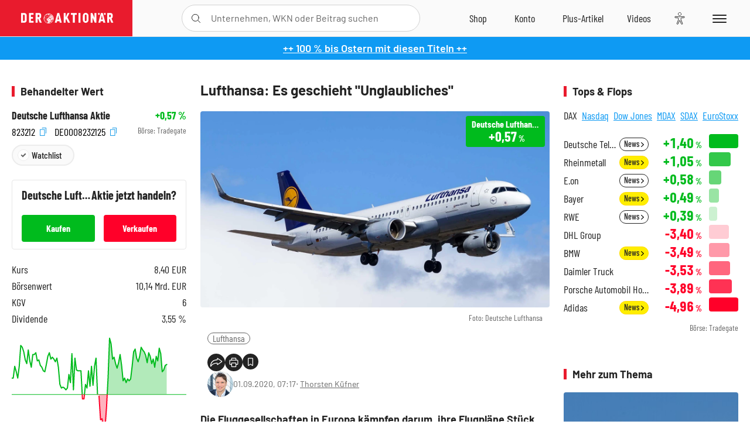

--- FILE ---
content_type: text/html; charset=utf-8
request_url: https://www.deraktionaer.de/artikel/mobilitaet-oel-energie/lufthasa-es-geschieht-unglaubliches-20206292.html
body_size: 28498
content:
<!DOCTYPE html>
<html lang="de-de">
<head>
    <link rel="dns-prefetch" href="//cdn.boersenmedien.com">
    <link rel="dns-prefetch" href="//images.boersenmedien.com">
    <link rel="preconnect" href="//cdn.boersenmedien.com">
    <link rel="preconnect" href="//images.boersenmedien.com">
    
    <meta charset="utf-8">
    <meta name="viewport" content="width=device-width, initial-scale=1.0">
    <link rel="apple-touch-icon" sizes="180x180" href="/assets/images/icons/apple-touch-icon.png">
    <link rel="icon" type="image/png" sizes="32x32" href="/assets/images/icons/favicon-32x32.png">
    <link rel="icon" type="image/png" sizes="16x16" href="/assets/images/icons/favicon-16x16.png">
    <link rel="manifest" href="/manifest.json">
        <title>Lufthansa: Es geschieht &quot;Unglaubliches&quot; - DER AKTION&#xC4;R</title>
    <meta name="robots" content="index, follow, noodp, max-image-preview:large">
    <meta name="theme-color" content="#e91b2c">
    <meta name="msapplication-navbutton-color" content="#e91b2c">

    <meta name="description" content="Die Fluggesellschaften in Europa k&#xE4;mpfen darum, ihre Flugpl&#xE4;ne St&#xFC;ck f&#xFC;r St&#xFC;ck auszuweiten. 01.09.2020">
    <meta name="keywords" content="Lufthansa">
    <meta name="news_keywords" content="Lufthansa">
    <meta name="date" content="2020-09-01T07:17:00Z">
        <meta name="author" content="Thorsten K&#xFC;fner">
    <meta name="publisher" content="DER AKTION&#xC4;R">
    <link rel="canonical" href="https://www.deraktionaer.de/artikel/mobilitaet-oel-energie/lufthansa-es-geschieht-unglaubliches-20206292.html">
    <meta property="og:title" content="Lufthansa: Es geschieht &quot;Unglaubliches&quot;">
    <meta property="og:type" content="article">
        <meta property="og:image" content="https://images.boersenmedien.com/images/52bfbc4c-d315-47bb-b3ad-a59f42f4e3bf.jpg?w=1280">
        <meta property="og:image:width" content="1920">
        <meta property="og:image:height" content="1080">
    <meta property="og:url" content="https://www.deraktionaer.de/artikel/mobilitaet-oel-energie/lufthansa-es-geschieht-unglaubliches-20206292.html">
    <meta property="og:description" content="Die Fluggesellschaften in Europa k&#xE4;mpfen darum, ihre Flugpl&#xE4;ne St&#xFC;ck f&#xFC;r St&#xFC;ck auszuweiten. 01.09.2020">
    <meta property="fb:app_id" content="567365026630618">
    <meta name="twitter:card" content="summary_large_image">
    <meta name="twitter:title" content="Lufthansa: Es geschieht &quot;Unglaubliches&quot;">
    <meta name="twitter:site" content="@aktionaer">
    <meta name="twitter:description" content="Die Fluggesellschaften in Europa k&#xE4;mpfen darum, ihre Flugpl&#xE4;ne St&#xFC;ck f&#xFC;r St&#xFC;ck auszuweiten. 01.09.2020">
        <meta name="twitter:image" content="https://images.boersenmedien.com/images/52bfbc4c-d315-47bb-b3ad-a59f42f4e3bf.jpg?w=1280">
    
    
        <link rel="stylesheet" href="/assets/css/main.min.css?v=20a5oobePaa3APZ5oOxXt9H2BO4p2DEHNO1sNY4KUOw">
    
    <link rel="preload" as="script" id="IOMmBundle" href="https://data-af9a061aaf.deraktionaer.de/iomm/latest/manager/base/es6/bundle.js" />
    <link rel="preload" as="script" href="https://data-af9a061aaf.deraktionaer.de/iomm/latest/bootstrap/loader.js" />
    <script type="application/ld&#x2B;json">
        {"@context":"https://schema.org","@graph":[{"@type":"WebSite","name":"DER AKTIONÄR","url":"https://www.deraktionaer.de/","potentialAction":{"@type":"SearchAction","target":"https://www.deraktionaer.de/suchen?q={search_term_string}","query-input":"required name=search_term_string"}},{"@type":"Organization","name":"Börsenmedien AG","@id":"https://www.boersenmedien.de/#publisher","url":"https://www.boersenmedien.de/","logo":{"@type":"ImageObject","url":"https://images.boersenmedien.com/images/bbc3d6ec-9cb0-4502-98d5-3adc60601cd6.png","width":1200,"height":242},"sameAs":["https://www.deraktionaer.de/","https://www.boerse-online.de/","https://www.eurams.de/"],"address":{"@type":"PostalAddress","streetAddress":"Am Eulenhof 14","addressLocality":"Kulmbach","postalCode":"95326","addressCountry":"DE"},"contactPoint":{"@type":"ContactPoint","url":"https://www.boersenmedien.de/Support/kontakt","telephone":"+49-9221-90510","contactType":"Kundenservice","availableLanguage":["Deutsch"],"areaServed":"DE"},"subOrganization":{"@type":"NewsMediaOrganization","@id":"https://www.deraktionaer.de/#publisher","name":"DER AKTIONÄR","foundingDate":"1996-01-01","url":"https://www.deraktionaer.de/","publishingPrinciples":"https://www.boersenmedien.de/agb.html","logo":{"@type":"ImageObject","url":"https://images.boersenmedien.com/images/b8000b75-24cd-4424-aeec-cf1c4544b5b6.jpg","width":1182,"height":1182},"mainEntityOfPage":{"@type":"WebPage","@id":"https://www.deraktionaer.de/"},"sameAs":["https://www.deraktionaer.de/","https://de.wikipedia.org/wiki/Der_Aktionär","https://www.facebook.com/aktionaer/","https://www.instagram.com/deraktionaer/","https://x.com/aktionaer","https://www.tiktok.com/@deraktionaer","https://apps.apple.com/de/app/der-aktionär/id448927412","https://play.google.com/store/apps/details?id=com.yopeso.deraktionar"]}}]}
    </script>
    <script src="/assets/js/ea_dynamic_loading_da.js"></script>
    <meta name="impact-site-verification" value="64808c59-4dea-4819-8bf2-c95625d83376">
</head>
<body class="">
    <script type='text/javascript' src="//data-af9a061aaf.deraktionaer.de/iomm/latest/bootstrap/loader.js"></script>
    <script data-n-head="ssr" type="text/javascript" data-body="true">
        var dataINFOnline = {
        "st": "daktion",
        "cp": "dak_rc_wf",
        "sv": "in",
        "co": "da2019",
        "sc": "yes"
        };
        IOMm('configure', { st: 'daktion', dn: 'data-af9a061aaf.deraktionaer.de', mh: 5 }); // Configure IOMm
        IOMm('pageview', dataINFOnline); // Count pageview
        IOMm('3p', 'qds', 'in'); // Trigger qds module (for agof ddf participants only!)
    </script>

    <header id="page-header">
        <div id="static-header">
            <div class="container">
                <div id="header-logo-container">
                        <a id="header-logo" href="/"><img loading="lazy" alt="DER AKTION&#xC4;R" src="https://images.boersenmedien.com/images/eef3cc9c-8c0d-43c9-a849-c732c8855a53.svg"></a>
                </div>
                <nav id="header-actions-container" aria-labelledby="header-epaper-notification">

                        <a title="Zu DER AKTIONÄR+" aria-label="Zu DER AKTIONÄR+ " href="/artikel/deraktionaerplus" id="header-aktionaerplus" class="header-action-item subpage"><span></span></a>
                    <a title="Videos" aria-label="Videos" class="header-action-item" id="header-videos" href="/videos"><span></span></a>
                    <div class="toaccount"><a title="Zum Account" aria-label="Zum Account" class="sign-in-button header-action-item" href="/account"><span></span></a></div>
                    <a title="Zum Shop" aria-label="Zum Shop" target="_blank" rel="noopener" href="https://www.boersenmedien.de/shop?btm_campaign=DA-0426-13574&btm_source=Online&btm_medium=Navigation&btm_content=deraktionaer.de&btm_term=Shop&btm_detail=shop " id="header-shop" class="header-action-item"><span></span></a>
                        <a title="E-Paper" aria-label="E-Paper" id="header-epaper" class="header-action-item" href="https://www.boersenmedien.de/produkt/deraktionaer/der-aktionaer-0426-4494.html?btm_campaign=DA-0426-13574&btm_source=Online&btm_medium=Navigation&btm_content=deraktionaer.de&btm_term=Shop&btm_detail=epaper" target="_blank" rel="noopener"><span></span></a>
                        <a title="Home" aria-label="Home" id="header-home" class="header-action-item" href="/"><span></span></a>
                    
    <button aria-label="Teilen-Menu &#xF6;ffnen" id="header-share-article" class="header-action-item">
        <span></span>
    </button>

                    
                        
<div id="search-group" class="header-action-item">
    <div id="search-button-container"><input id="search-input-placeholder" name="search-input-placeholder" role="presentation" type="text"><label aria-hidden="true" for="search-input-placeholder"></label><button class="search-button header-action-button open-search" id="header-search-button" aria-controls="search-overlay" aria-label="Suche öffnen"><span></span></button></div>
    <div id="search-overlay">
        <form method="get" id="search-input" action="/suchen">
            <input type="hidden" name="page" value="1" />
            <div class="input-wrapper">
                <input type="text" name="q" id="search-q" autocomplete="off" />
            </div>
            <button type="submit"><span class="icon-colo-primary"></span></button>
        </form>

        <div id="search-scroll-container">
            <a href="#" style="display:none;" class="search-more"><span>Alle Suchergebnisse f&#xFC;r <span class="search-value"></span> anzeigen</span></a>

            <div id="search-results-header" class="pure-g">
                <div id="search-result-symbols" class="pure-u-1-1 pure-u-sm-1-3">
                    <div class="search-title">Wertpapiere</div>
                    <div class="symbol-container"></div>
                    <div class="symbol-empty">Es gibt keine Wertpapiere.</div>
                </div>
                <div id="search-result-stories" class="pure-u-1-1 pure-u-sm-2-3">
                    <div class="search-title">Top-Artikel</div>
                    <div class="story-container"></div>
                    <div class="story-empty">Kein Treffer gefunden. Bitte versuchen Sie einen anderen Suchbegriff.</div>
                </div>
            </div>
        </div>
        <div id="search-close"><img loading="lazy" alt="Schlie&#xDF;en" src="/assets/images/svg/icon-remove.svg"></div>
    </div>
    <div id="search-overlay-background"></div>
</div>
                    
                    <div class="eyeAble_customToolOpenerClass fr-bullet-nav__link header-action-item" data-controller="bullet-layer" data-controller-options="{&quot;active-class&quot;: &quot;fr-bullet-nav__link--active&quot;}" data-tracking-header="EyeAble">
                        <div class="fr-bullet-nav__icon fr-bullet-nav__icon--eyeable eyeAbleContrastSkip"></div>
                    </div>
                    <button id="menu-button" class="hamburger hamburger--squeeze hamburger--main" type="button" aria-label="Menu" aria-controls="header-navigation">
                        <span class="hamburger-box">
                            <span class="hamburger-inner"></span>
                        </span>
                    </button>
                </nav>
            </div>
            
    <div id="share-article-nav" class="share-article-container">
        <button title="URL kopieren" class="share-url copy-button" onclick="return copy(window.location.href)"><img
                alt="CopyLink"
                src="https://images.boersenmedien.com/images/e9f70a2a-88af-4b41-b33a-e146c67328ce.svg" loading="lazy">
        </button>
        <a title="Facebook teilen" class="share-fb"
           href="https://www.facebook.com/sharer.php?u=https%3A%2F%2Fwww.deraktionaer.de%2Fartikel%2Fmobilitaet-oel-energie%2Flufthansa-es-geschieht-unglaubliches-20206292.html&amp;t=Lufthansa%3A&#x2B;Es&#x2B;geschieht&#x2B;%22Unglaubliches%22"
           rel="noopener" target="da_social"><span></span></a>
        <a title="Tweet" class="share-twitter"
           href="https://twitter.com/intent/tweet?url=https%3A%2F%2Fwww.deraktionaer.de%2Fartikel%2Fmobilitaet-oel-energie%2Flufthansa-es-geschieht-unglaubliches-20206292.html" rel="noopener"
           target="da_social"><span></span></a>
        <a title="Per E-Mail teilen" class="share-mail"
           href="mailto:?body=https://www.deraktionaer.dehttps://www.deraktionaer.de/artikel/mobilitaet-oel-energie/lufthansa-es-geschieht-unglaubliches-20206292.html" rel="noopener"
           target="da_social"><span></span></a>
        <a title="Seite Drucken" class="share-print" href="javascript:self.print()"><span></span></a>
    </div>

        </div>
        <div id="header-navigation" class="pure-g">
            <div id="navigation-main" class="pure-u-1-1 pure-u-xl-2-3">
                <nav id="navigation" aria-label="Navigation">
                    <ul>
                        <li><a href="/">Home</a></li>
                            <li><a href="/magazin">Magazin</a></li>    
                        <li><a href="/marktueberblick.html">Marktüberblick</a></li>
                        <li>
                            <a href="/musterdepots.html">Depots</a>
                            <span class="open-sub"></span>
                            <div>
                                <ul>
                                    
                                        
        <li><a href="/real-musterdepot.html">Real-Depot</a></li>
        <li><a href="/aktionaer-musterdepot.html">AKTION&#xC4;R-Depot</a></li>
        <li><a href="/tsi-musterdepot.html">TSI-Musterdepot</a></li>

                                    
                                </ul>
                            </div>
                        </li>
                        <li class="navigation-strong"><a href="/artikel/deraktionaerplus">DER AKTIONÄR<strong>+</strong></a></li>
                        <li><a href="/invest">DER AKTIONÄR Indizes</a></li>
                        <li>
                            <span class="nav-no-link">Finanz-Check</span>
                            <span class="open-sub"></span>
                            <div>
                                <ul>
                                    <li><a href="/broker-vergleich">Broker-Vergleich</a></li>
                                    <li><a href="/krypto-broker-vergleich">Krypto-Broker-Vergleich</a></li>
                                    <li><a href="/krypto-boersen-vergleich">Krypto-Börsen-Vergleich</a></li>
                                    <li><a href="/kinderdepot-broker-vergleich">Kinderdepot-Vergleich</a></li>
                                    <li><a href="/tagesgeld-vergleich.html">Tagesgeld-Vergleich</a></li>
                                    <li><a href="/festgeld-vergleich.html">Festgeld-Vergleich</a></li>
                                </ul>
                            </div>
                        </li>
                        <li><a href="/podcasts">Podcasts</a></li>
                        <li>
                            <a href="/videos">DER AKTIONÄR TV</a>
                            <span class="open-sub"></span>
                            <div>
                                <ul>
                                    <li><a href="/videos">Übersicht</a></li>
                                        <li><a href="/videos/boersenpunk/1">B&#xF6;rsenpunk</a></li>
                                        <li><a href="/videos/dax-check/1">DAX-Check LIVE</a></li>
                                        <li><a href="/videos/futuremarkets/1">Future Markets</a></li>
                                        <li><a href="/videos/goldexpertebussler/1">Goldfolio</a></li>
                                        <li><a href="/videos/heavytraderz/1">HeavytraderZ</a></li>
                                        <li><a href="/videos/hotstockreport/1">Hot Stock Report</a></li>
                                        <li><a href="/videos/olivermichel/1">Krypto-Talk</a></li>
                                        <li><a href="/videos/maydornsmeinung/1">maydornsmeinung</a></li>
                                        <li><a href="/videos/schroedersnebenwerte/1">Schr&#xF6;ders Nebenwerte-Watchlist</a></li>
                                        <li><a href="/videos/trading-tipps/1">Trading-Tipp</a></li>
                                        <li><a href="/videos/keyinvest/1">UBS DailyTrader</a></li>
                                </ul>
                            </div>
                        </li>
                        <li>
                            <a href="https://www.boersenmedien.de/shop" target="_blank" rel="noopener">Abo &amp; Shop</a>
                            <span class="open-sub"></span>
                            <div>
                                <ul>
                                    <li><a href="https://www.boersenmedien.de/magazine/deraktionaer/einzelausgaben" target="_blank" rel="noopener">DER AKTIONÄR</a></li>
                                    <li><a href="https://www.boersenmedien.de/aktienreports/1" target="_blank" rel="noopener">Aktien-Reports</a></li>
                                    <li><a href="https://www.boersenmedien.de/boersendienste" target="_blank" rel="noopener">Börsendienste</a></li>
                                </ul>
                            </div>
                        </li>
                        <li><a href="/experten">Experten</a></li>
                        <li><a href="https://www.boersenmedien.com/karriere/jobangebote">Jobs/Karriere</a></li>
                    </ul>
                </nav>
                <nav id="navigation-user" aria-label="Mein Konto">
                        <div class="signin">
                            <div class="navigation-user-row sign-in-button">
                                <div><strong>Sie sind neu hier?</strong> Registrieren Sie sich kostenlos um alle Funktionen unserer Website nutzen zu können:</div>
                                <div><a href="https://login.boersenmedien.com/account/signup" class=" pure-button-secondary"><span>Registrieren</span></a></div>
                            </div>
                            <span class="sign-in-loading">Laden</span>
                        </div>
                        <div class="signin">
                            <div class="navigation-user-row sign-in-button">
                                <div><strong>Sie sind bereits registriert?</strong> Hier können Sie sich anmelden:</div>
                                <div>
                                    <a class=" pure-button-secondary" href="/account/signin"><span>Anmelden</span></a>
                                </div>
                            </div>
                            <span class="sign-in-loading">Laden</span>
                        </div>
                        <div class="signout">
                            <strong id="navigation-head">Willkommen auf deraktionaer.de!</strong><br>
                            <a class="user-nav-button user-nav-symbols" href="/account/watchlist">Meine Watchlist</a>
                            <a class="user-nav-button user-nav-articles" href="/account/bookmarks">Gespeicherten Artikel</a>
                            <a href="https://konto.boersenmedien.com" target="_blank" rel="noopener" class="user-nav-button user-nav-bmagaccount">Börsenmedien Konto</a>
                            <a class="pure-button-primary" href="/account/logout"><span class="sing-out-button">Abmelden</span></a>
                            <br>
                        </div>
                </nav>
                <div class="pure-g">
                    <div id="navigation-app" class="pure-u-1-1 pure-u-lg-1-2">
                        <div><img loading="lazy" alt="DER-AKTION&#xC4;R App" id="app-logo" src="https://images.boersenmedien.com/images/757ea3d3-5e46-4275-80df-30eb7052784c.svg"> DER AKTIONÄR – Unsere App</div>
                        <div><a target="_blank" rel="noopener" id="app-apple" href="https://itunes.apple.com/de/app/der-aktionar-deutschlands/id448927412"><img loading="lazy" alt="Laden im Appstore" src="/assets/images/svg/logo-appstore.svg"></a><a id="app-android" target="_blank" rel="noopener" href="https://play.google.com/store/apps/details?id=com.yopeso.deraktionar"><img alt="Jetzt bei Google Play" src="/assets/images/svg/logo-gplay.svg" /></a></div>
                    </div>
                    <div id="navigation-sm" class="pure-u-1-1 pure-u-lg-1-2">
                        <strong>Folgen Sie uns</strong><br>
                        <a class="share-youtube" target="_blank" rel="noopener" href="https://www.youtube.com/user/DAFChannel/videos">Youtube</a>
                        <a class="share-instagram" target="_blank" rel="noopener" href="https://www.instagram.com/deraktionaer/">Instagram</a>
                        <a class="share-fb" target="_blank" rel="noopener" href="https://www.facebook.com/aktionaer">Facebook</a>
                        <a class="share-twitter" target="_blank" rel="noopener" href="https://twitter.com/aktionaer">Twitter</a>
                    </div>
                </div>
            </div>
            <aside id="navigation-sidebar" class="pure-u-1-1 pure-u-xl-1-3">
                <div class="pure-g">
                    <div id="navigation-stories" class="pure-u-1-1 pure-u-md-16-24 pure-u-xl-1-1"></div>
                    <div id="navigation-symbols" class="pure-u-1-1 pure-u-md-8-24 pure-u-xl-1-1"></div>
                </div>
            </aside>
        </div>
    </header>

    <div class="breaking-news-container">
        

        <div class="header-banner">
            <div><a href="https://www.boersenmedien.de/produkt/deraktionaer/der-aktionaer-0426-4494.html?btm_campaign=DA-2604-13574&amp;btm_source=Online&amp;btm_medium=BalkenBlau&amp;btm_content=deraktionaer.de&amp;btm_term=Shop" target="_blank" rel="nofollow">&#x2B;&#x2B; 100 % bis Ostern mit diesen Titeln &#x2B;&#x2B;</a></div>
        </div>

    </div>

        <div id="banner-top-container">
            <div id="banner-big-bill-container">
                <div id="Ads_BA_BS" style="position: relative; text-align: center;">                    
                    <div id='Ads-Bigsize'></div>
                </div>
            </div>
            <div id="banner-sky-container">
                <div id="Ads_BA_SKY">
                    <div id='Ads-Sky' style='min-width: 120px; min-height: 600px;'></div>
                </div>
            </div>
            <div id="banner-sky-left-container">
                <div id="Ads_BA_SKY_LEFT">
                    <div id='Ads-Sky-Left' style='min-width: 120px; min-height: 600px;'></div>
                </div>
            </div>
        </div>

    <div id="page-body" class="container">
        
<article id="article-detail" aria-labelledby="article-title">
    <div id="article-detail-content">
        <header id="article-detail-header">
            <h1 id="article-title">Lufthansa: Es geschieht "Unglaubliches"</h1>
            <div class="article-header-image">
                <figure>
                    <picture>
                        <source media="(min-width: 1023px)" srcset="https://images.boersenmedien.com/images/52bfbc4c-d315-47bb-b3ad-a59f42f4e3bf.jpg?w=1280&webp=true"
                                type="image/webp">
                        <source media="(min-width: 767px)" srcset="https://images.boersenmedien.com/images/52bfbc4c-d315-47bb-b3ad-a59f42f4e3bf.jpg?w=1280&webp=true"
                                type="image/webp">
                        <img loading="lazy" src="https://images.boersenmedien.com/images/52bfbc4c-d315-47bb-b3ad-a59f42f4e3bf.jpg?w=1280&webp=true"
                             alt="Lufthansa: Es geschieht "Unglaubliches"">
                    </picture>
                        <figcaption><small>Foto: Deutsche Lufthansa</small></figcaption>
                </figure>
                    
<a class="stock-info stock-info-badge stock-info-badge-big" data-quote="DE0008232125" title="Deutsche Lufthansa Aktie" href="/aktien/kurse/deutschelufthansa-de0008232125.html">
    <span class="stock-info-name flex-ellipsis-variable">Lufthansa NA</span>
    <span class="changePct">-</span>&thinsp;<span class="percentSgn">%</span>    
</a>
            </div>
            <ul id="article-detail-keywords">
                        <li><a href="/suchen?q=%22lufthansa%22">Lufthansa</a></li>
            </ul>
            <div id="article-header-info">
                <div class="author-info">
                            <img loading="lazy" alt="Thorsten K&#xFC;fner" class="pure-img"
                                 src="https://images.boersenmedien.com/images/d9b0dc2f-64f7-4f91-adc5-dc08ea9d958b.jpg?w=80">
                            01.09.2020, 07:17
                            <span class="article-header-author"> &#8231; <a href="/experten/thorsten-kuefner.html">Thorsten K&#xFC;fner</a></span>
                </div>
                <div id="share-container">
                    <div class="share-buttons">
                        <button aria-label="Teilen-Menu &#xF6;ffnen" id="sm-page-button"
                                class="share-button"></button>
                        
<div id="share-page-nav" class="share-article-container">
	<button title="URL kopieren" class="are-url copy-button" onclick="return copy(window.location.href)"><img alt="AltLinkShare" src="https://images.boersenmedien.com/images/e9f70a2a-88af-4b41-b33a-e146c67328ce.svg" loading="lazy"></button>
	<a title="Facebook teilen" class="share-fb" href="https://www.facebook.com/sharer.php?u=https%3A%2F%2Fwww.deraktionaer.de%2Fartikel%2Fmobilitaet-oel-energie%2Flufthansa-es-geschieht-unglaubliches-20206292.html&amp;t=Lufthansa%3A&#x2B;Es&#x2B;geschieht&#x2B;%22Unglaubliches%22" rel="noopener" target="da_social"><img alt="Bei facebook teilen" src="https://images.boersenmedien.com/images/static/icon-facebook-grey.svg" loading="lazy"></a>
	<a title="Tweet" class="share-twitter" href="https://twitter.com/intent/tweet?url=https%3A%2F%2Fwww.deraktionaer.de%2Fartikel%2Fmobilitaet-oel-energie%2Flufthansa-es-geschieht-unglaubliches-20206292.html&text=Lufthansa%3A&#x2B;Es&#x2B;geschieht&#x2B;%22Unglaubliches%22" rel="noopener" target="da_social"><img alt="Mit twitter teilen" src="https://images.boersenmedien.com/images/c2ffe345-c71f-42e4-9ee3-bd80ca076e68.svg" loading="lazy"></a>
	<a title="Per E-Mail teilen" class="share-mail" href="mailto:?body=https://www.deraktionaer.de/artikel/mobilitaet-oel-energie/lufthansa-es-geschieht-unglaubliches-20206292.html" rel="noopener" target="da_social"><img alt="Nachricht senden" src="https://images.boersenmedien.com/images/static/icon-email-grey.svg" loading="lazy"></a>
</div>
                        <a id="print-page-button" class="share-button" title="Seite Drucken"
                           href="javascript:self.print()"><span></span></a>
                        <button id="save-article-body" aria-label="Artikel zu Favoriten hinzuf&#xFC;gen"
                                data-bookmark="20206292" class="add"><span></span></button>
                    </div>
                </div>
            </div>
        </header>

        <div id="article-body">
                        
<p class="article-introduction">Die Fluggesellschaften in Europa kämpfen darum, ihre Flugpläne Stück für Stück auszuweiten. Doch die aktuelle Entwicklung der Infektionszahlen macht ihnen dabei immer wieder einen Strich durch die Rechnung. Nun hat der Lufthansa-Rivale Ryanair erklärt, worauf sich die Airlines – und deren Aktionäre – für die kommenden Wochen und Monate einstellen müssen.&nbsp;<br></p><p>So rechnet Europas größter Billigflieger beim Ringen um die Passagiere in der Corona-Krise mit einer Preisschlacht unter den Fluggesellschaften. Die Ticketpreise dürften "unglaublich sinken", sagte Ryanairs Marketing- und Digitalchef Dara Brady in einem am Montag veröffentlichten Interview mit der Touristik-Fachzeitschrift "FVW". "Es wird im nun anstehenden Kampf um die Passagiere wieder Flüge für fünf Euro geben." Nach seiner Einschätzung dürfte die schwierige Lage in der Coronavirus-Pandemie weitere Fluggesellschaften vom Markt verdrängen: "Schwache, kleine Airlines werden diese Krise nicht überstehen können."&nbsp;</p><p>Ryanair-Manager hatten bereits vor der Krise immer wieder gesagt, dass es in Europa mittelfristig nur noch vier bis fünf große Airlines geben dürfte. "Covid-19 wird diesen Konsolidierungsprozess beschleunigen", sagte Brady nun. Neben Ryanair haben aus seiner Sicht die Konzerne Lufthansa , Air France-KLM und die British-Airways-Mutter IAG die besten Aussichten. Aus Bradys Sicht könnten die Billigflieger Easyjet und WizzAir unter Umständen sogar zu Übernahmekandidaten werden. &nbsp;</p><p><strong>Freier Mittelsitz sinnlos?</strong></p><p>Während andere Fluggesellschaften wie Condor und die Lufthansa-Tochter Eurowings ihren Kunden wegen der Pandemie die Buchung eines freien Mittelsitzes anbieten, hält Brady ein solche Offerte für Unsinn. Die Ansteckungsgefahr minimiere sich nicht, wenn der Mittelsitz frei bleibe. "Was die Leute wollen, sind sichere Flüge, möglichst wenig Kontakt zu Mitreisenden - und das zu günstigen Preisen", sagte er.&nbsp;</p><p>Eurowings-Chef Jens Bischof hatte vor wenigen Tagen berichtet, dass die Ticketpreise bei der Lufthansa-Tochter zuletzt weitgehend etwa auf dem Vorjahresniveau geblieben seien. Ab September sollen Eurowings-Kunden schon bei der Ticketbuchung einen freien Mittelsitz hinzukaufen können. Außerdem sollen sie künftig bereits im Basistarif Pakete mit erweiterten Umbuchungsmöglichkeiten erwerben können. &nbsp;</p><p><strong>Reisewarnungen haben "dramatische" Folgen</strong></p><p>Dass Regierungen in Europa nach der Aufhebung der meisten Reisebeschränkungen Mitte Juni inzwischen immer neue Reisewarnungen für einzelne Regionen aussprechen, macht Airlines wie Eurowings und Ryanair zu schaffen. "Sobald die Regierungen neue Quarantäneregeln für bestimmte Länder bekannt geben, sehen wir, wie die Nachfrage für diese Länder dramatisch sinkt", sagte Brady. Deshalb haben die Iren ihr geplantes Flugangebot für die kommenden Monate wieder um etwa 20 Prozent gekürzt.&nbsp;<br></p>
                        
<div class="article-chart no-bottom-border">
    <div style="width:100%;" class="content-instrument" data-chart="[base64]"></div>
    <div class="article-content-src">
        <a href="/aktien/kurse/deutschelufthansa)-de0008232125.html">
            Deutsche Lufthansa
                <span>(WKN: 823212)</span>
        </a>
    </div>
</div>
                        
<div class="article-conclusion no-bottom-border">
    <p>Die Ausssagen von Ryanair belegen einmal mehr, dass die Aussichten für die gesamte Airline-Branche eher trüb bleiben werden. Daher lohnt es sich derzeit weder bei Lufthansa noch bei Ryanair und Co zuzugreifen. <a href="https://www.boersenmedien.de/produkt/aktionaer-3620-1867.html?utm_medium=Icon&amp;utm_source=DA&amp;utm_campaign=DA+2020036&amp;_ga=2.156137275.1852735010.1598851093-726233759.1581065474">Es gibt aktuell einfach attraktivere Einstiegsgelegenheiten.</a><strong><strong><strong><strong><strong><strong><strong><strong><strong><b></b></strong></strong></strong></strong></strong></strong></strong></strong></strong></p>
</div>
                        
<ul class="related-articles no-bottom-border">
        <li><a href="/artikel/aktien/lufthansa-noch-ein-langer-weg-20206219.html">Lufthansa: Noch ein langer Weg</a></li>
        <li><a href="/artikel/aktien/lufthansa-wollen-nicht-durchgefuettert-werden-sondern-unternehmerisch-taetig-sein-20206144.html">Lufthansa: &#x201E;Wollen nicht durchgef&#xFC;ttert werden, sondern unternehmerisch t&#xE4;tig sein&quot;</a></li>
        <li><a href="/artikel/aktien/lufthansa-wie-corona-impfstoffe-dem-geschaeft-helfen-20206082.html">Lufthansa: Wie Corona-Impfstoffe dem Gesch&#xE4;ft helfen</a></li>
</ul>
                        
<figure class="article-image   article-lightbox-image" data-src="https://images.boersenmedien.com/images/52bfbc4c-d315-47bb-b3ad-a59f42f4e3bf.jpg?webp=true&w=2560" data-sub-html=".image-caption">

        <img alt="" src="https://images.boersenmedien.com/images/52bfbc4c-d315-47bb-b3ad-a59f42f4e3bf.jpg?webp=true&w=1000" class="pure-img" loading="lazy">

        <figcaption class="image-caption">
                <div class="article-content-src ">Quelle: Deutsche Lufthansa</div>

        </figcaption>

</figure>
                        
<div class="article-disclaimer ">
    <p>Hinweis auf mögliche Interessenskonflikte: Der Vorstandsvorsitzende und Mehrheitsinhaber der Herausgeberin Börsenmedien AG, Herr Bernd Förtsch, ist unmittelbar und mittelbar Positionen über die in der Publikation angesprochenen nachfolgenden Finanzinstrumente oder hierauf bezogene Derivate eingegangen, die durch die durch die Publikation etwaig resultierende Kursentwicklung profitieren: Lufthansa.</p>
</div>
                        
<p><i>(Mit Material von dpa-AFX)</i></p>
        </div>
            <div class="clear-both">
                <h2 id="werte-title" class="category-headline">Behandelte Werte</h2>
                <div class="table-scrollx-container">
                    <table class="pure-table pure-table-horizontal werte-table" aria-labelledby="werte-title">
                        <thead>
                        <tr>
                            <th scope="col">Name</th>
                            <th scope="col" class="text-center">Wert</th>
                            <th scope="col" class="text-center">Veränderung<br><small>Heute in %</small></th>
                        </tr>
                        </thead>
                        <tbody>
                            <tr class="stock-info" data-quote="DE0008232125" style="opacity:1">
                                <td><a title="Deutsche Lufthansa Aktie" href="/aktien/kurse/lufthansa-de0008232125.html">Lufthansa</a></td>
                                <td class="text-center nowrap"><span
                                        class="price">-</span>&thinsp;&#x20AC;</td>
                                <td class="text-center"><span class="stock-info-badge"><span
                                            class="changePct"></span></span></td>
                            </tr>
                        </tbody>
                    </table>
                </div>
                <br>
            </div>
        <div class="hidden">
                    <span class="category-data" data-category="Aktien"></span>
                    <span class="category-data" data-category="Deutschland"></span>
        </div>

            
    <h2 class="category-headline">Aktuelle Ausgabe</h2>
    <div class="article-list-latest-issue">
        <div class="last-issue-cover">
            <a class="release-item-image" href="https://www.boersenmedien.de/produkt/deraktionaer/der-aktionaer-0426-4494.html?btm_campaign=DA-2604-13574&btm_source=Online&btm_medium=Widget&btm_content=deraktionaer.de&btm_term=Shop&btm_detail=Neuerscheinungen&btm_info=%2Fartikel%2Fmobilitaet-oel-energie%2Flufthansa-es-geschieht-unglaubliches-20206292.html" target="_blank">
                <img loading="lazy" alt="DER AKTION&#xC4;R 04/26" src="https://images.boersenmedien.com/images/73275ebb-f6cb-420f-b2c6-d95b53d2e3d7.jpg?w=600&webp=true" />
            </a>
        </div>
        <h3>
            <a class="release-item-image" href="https://www.boersenmedien.de/produkt/deraktionaer/der-aktionaer-0426-4494.html?btm_campaign=DA-2604-13574&btm_source=Online&btm_medium=Widget&btm_content=deraktionaer.de&btm_term=Shop&btm_detail=Neuerscheinungen&btm_info=%2Fartikel%2Fmobilitaet-oel-energie%2Flufthansa-es-geschieht-unglaubliches-20206292.html" target="_blank">
                Trump gibt den Bullen Zucker
            </a>
        </h3>
        <div class="latest-issue-data">
            <span><i title="Ausgabennummer" class="icon-book icon-color-secondary"></i>Nr. 04/26</span>
            <span><i title="Preis" class="icon-price icon-color-secondary"></i>8,90&thinsp;&euro;</span>
        </div>
        <div class="button-container">
            <a class="pure-button pure-button-paypal" target="_blank" rel="noopener" href="https://www.boersenmedien.de/zahlungsmethode/paypal/express/4494?btm_campaign=DA-2604-13574&btm_source=Online&btm_medium=Widget&btm_content=deraktionaer.de&btm_term=PPExpress&btm_detail=AktuelleAusgabe&btm_info=%2Fartikel%2Fmobilitaet-oel-energie%2Flufthansa-es-geschieht-unglaubliches-20206292.html"><img loading="lazy" src="https://images.boersenmedien.com/images/74d4a911-0acd-4505-abbe-7e50458f125b.svg" alt="Paypal" title="Paypal"> Sofortkauf</a>
            <a class="pure-button pure-button-secondary" target="_blank" rel="noopener" href="https://www.boersenmedien.de/Checkout/AddToCart?id=4494&btm_campaign=DA-2604-13574&btm_source=Online&btm_medium=Widget&btm_content=deraktionaer.de&btm_term=Warenkorb&btm_detail=AktuelleAusgabe&btm_info=%2Fartikel%2Fmobilitaet-oel-energie%2Flufthansa-es-geschieht-unglaubliches-20206292.html">Im Shop kaufen</a>
            <small>Sie erhalten einen Download-Link per E-Mail. Außerdem können Sie gekaufte E-Paper in Ihrem <a class="text-link" href="https://konto.boersenmedien.de" target="_blank">Konto</a> herunterladen.</small>
        </div>
    </div>

            <div id="similar-product">
                
            </div>
    </div>
    
<aside id="article-detail-symbol" aria-label="Wertpapierinformationen" data-quote="DE0008232125">
        <h2 class="category-headline">Behandelter Wert</h2>
        <div class="symbol-intro">
            <div>
                <a href="/aktien/kurse/deutschelufthansa-de0008232125.html">Deutsche Lufthansa Aktie</a>
                <strong class="text-right stock-info"><span class="changePct"></span><span class="percentSgn">&thinsp;%</span></strong>
            </div>
            <div>
                <div>
                        <button class="copy-button" onclick="return copy('823212')"> 823212 <i class="icon--exit-fullscreen icon-copy icon-color-action"></i></button>
                        <button class="copy-button" onclick="return copy('DE0008232125')"> DE0008232125 <i class="icon--exit-fullscreen icon-copy icon-color-action"></i></button>
                </div>
                <small class="text-right">Börse: <span class="exchange"></span></small>
            </div>
            <div id="save-symbol-body">
                <button class="add pure-button pure-button-primary" aria-label="Wert zur Watchlist hinzuf&#xFC;gen" data-watchlist="DE0008232125"> Watchlist</button>
            </div>
        </div>
        
    <button type="button" role="presentation" class="pure-button pure-button-secondary" id="symbol-trade-toggle" onclick="document.getElementById('symbol-trade').classList.toggle('active')">Handeln</button>          
    <div id="symbol-trade" class="symbol-trade-container">
        <h3><span>Deutsche Lufthansa&nbsp;</span>Aktie jetzt handeln?</h3>
        <a target="_blank" rel="noopener" class="pure-button pure-button-buy" href="https://trade.deraktionaer.de/trade?isin=DE0008232125&orderdirection=buy">Kaufen</a>
        <a target="_blank" rel="noopener" class="pure-button pure-button-sell" href="https://trade.deraktionaer.de/trade?isin=DE0008232125&orderdirection=sell">Verkaufen</a>
    </div>

        <dl aria-label="Wertpapierdetails zu Deutsche Lufthansa Aktie" class="symbol-information">
            <dt>Kurs</dt>
            <dd><span class="price"></span> <span class="currency"></span></dd>

                <dt>Börsenwert</dt>
                <dd>10,14 Mrd. EUR</dd>
                <dt>KGV</dt>
                <dd>6</dd>
                <dt>Dividende</dt>
                <dd>3,55 %</dd>
        </dl>
        <div id="article-detail-symbols-chart">
            <a id="sparkline-chart-container" href="/aktien/kurse/deutschelufthansa-de0008232125.html">
                <div id="sparkline-chart"></div>
            </a>
            <div id="symbol_performance"></div>
            <a class="pure-button pure-button-primary" title="Deutsche Lufthansa Aktie Kennzahlen und Details" href="/aktien/kurse/deutschelufthansa-de0008232125.html">Kennzahlen und Details</a>
        </div>
            <div id="article-detail-symbol-index">
                <h2 class="category-headline">
                    DER AKTIONÄR Indizes
                    <img loading="lazy" alt="DER AKTIONÄR Indizes" src="https://images.boersenmedien.com/images/88a1a268-81bd-4941-a849-2c1cf4584f6a.jpg">
                </h2>
                <p>Deutsche Lufthansa Aktie ist auch Bestandteil des <a href="https://www.deraktionaer.de/aktien/kurse/recoveryindex-de000sl0aln4.html">Recovery Index</a>, der 15 Comeback-Aspiranten mit überproportionalem Aufwärtspotenzial nach Ende der Corona-Krise bündelt.</p>
                <a class="pure-button pure-button-primary" href="/aktien/kurse/recoveryindex-de000sl0aln4.html">Zum Index</a>
            </div>
        <div data-peergroup="DE0008232125" id="article-detail-symbol-peergroup-container"></div>
</aside>
    
<aside id="article-detail-further" aria-labelledby="more-title">
        <section>
            <h2 class="category-headline">Tops &amp; Flops</h2>
            <div class="tabs" id="topflop">
                <ul class="tab-nav">
                        <li><a id="topflop-Dax" class="">DAX</a></li>
                        <li><a id="topflop-Nasdaq" class="inactive">Nasdaq</a></li>
                        <li><a id="topflop-DowJones" class="inactive">Dow Jones</a></li>
                        <li><a id="topflop-MDax" class="inactive">MDAX</a></li>
                        <li><a id="topflop-SDax" class="inactive">SDAX</a></li>
                        <li><a id="topflop-Eurostoxx" class="inactive">EuroStoxx</a></li>
                </ul>
                <div>
                        <div class="tab-page" id="topflop-Dax-c" style="display:block">
                            <ul class="topflop">
        <li class="top">
            <div class="topflop-company">
                <a class="topflop-name" href="/aktien/kurse/deutschetelekom-de0005557508.html">Deutsche Telekom</a>
                    <span class="news news-secondary">
                        <a href="/nachricht/behoerdeschlaegtlokalezwangsabschaltungvondsl-netzvor-496368.html">
                            News <i class="icon-arrow"></i>
                        </a>
                    </span>
            </div>
            <span class="topflop-value up">&#x2B;1,40<span>&thinsp;%</span></span>
            <span class="topflop-bar up"><span class="progress" style="width:100.00%"></span></span>
            
        </li>
        <li class="top">
            <div class="topflop-company">
                <a class="topflop-name" href="/aktien/kurse/rheinmetall-de0007030009.html">Rheinmetall</a>
                    <span class="news">
                        <a href="/artikel/aktien/rheinmetall-zurueck-zu-alter-staerke-depotwert-springt-wieder-an-20393743.html">
                            News <i class="icon-arrow"></i>
                        </a>
                    </span>
            </div>
            <span class="topflop-value up">&#x2B;1,05<span>&thinsp;%</span></span>
            <span class="topflop-bar up"><span class="progress" style="width:74.97%"></span></span>
            
        </li>
        <li class="top">
            <div class="topflop-company">
                <a class="topflop-name" href="/aktien/kurse/eon-de000enag999.html">E.on</a>
                    <span class="news news-secondary">
                        <a href="/nachricht/aktienimfokuseonundrwestemmensichgegendax-schwaeche-analystenpositiv-496361.html">
                            News <i class="icon-arrow"></i>
                        </a>
                    </span>
            </div>
            <span class="topflop-value up">&#x2B;0,58<span>&thinsp;%</span></span>
            <span class="topflop-bar up"><span class="progress" style="width:41.20%"></span></span>
            
        </li>
        <li class="top">
            <div class="topflop-company">
                <a class="topflop-name" href="/aktien/kurse/bayer-de000bay0017.html">Bayer</a>
                    <span class="news">
                        <a href="/artikel/pharma-biotech/bayer-kurssprung-nach-glyphosat-entscheidung-kursziel-rauf-20393769.html">
                            News <i class="icon-arrow"></i>
                        </a>
                    </span>
            </div>
            <span class="topflop-value up">&#x2B;0,49<span>&thinsp;%</span></span>
            <span class="topflop-bar up"><span class="progress" style="width:34.73%"></span></span>
            
        </li>
        <li class="top">
            <div class="topflop-company">
                <a class="topflop-name" href="/aktien/kurse/rwe-de0007037129.html">RWE</a>
                    <span class="news news-secondary">
                        <a href="/nachricht/aktienimfokuseonundrwestemmensichgegendax-schwaeche-analystenpositiv-496361.html">
                            News <i class="icon-arrow"></i>
                        </a>
                    </span>
            </div>
            <span class="topflop-value up">&#x2B;0,39<span>&thinsp;%</span></span>
            <span class="topflop-bar up"><span class="progress" style="width:27.77%"></span></span>
            
        </li>
        <li class="flop">
            <div class="topflop-company">
                <a class="topflop-name" href="/aktien/kurse/dhlgroup-de0005552004.html">DHL Group</a>
            </div>
            <span class="topflop-value down">-3,40<span>&thinsp;%</span></span>
            <span class="topflop-bar down"><span class="progress" style="width:68.61%"></span></span>
            
        </li>
        <li class="flop">
            <div class="topflop-company">
                <a class="topflop-name" href="/aktien/kurse/bmw-de0005190003.html">BMW</a>
                    <span class="news">
                        <a href="/artikel/mobilitaet-oel-energie/mercedes-benz-bmw-vw-co-zolldrohung-autowerte-massiv-unter-druck-20393738.html">News <i class="icon-arrow"></i></a>
                    </span>
            </div>
            <span class="topflop-value down">-3,49<span>&thinsp;%</span></span>
            <span class="topflop-bar down"><span class="progress" style="width:70.34%"></span></span>
            
        </li>
        <li class="flop">
            <div class="topflop-company">
                <a class="topflop-name" href="/aktien/kurse/daimlertruck-de000dtr0ck8.html">Daimler Truck</a>
            </div>
            <span class="topflop-value down">-3,53<span>&thinsp;%</span></span>
            <span class="topflop-bar down"><span class="progress" style="width:71.07%"></span></span>
            
        </li>
        <li class="flop">
            <div class="topflop-company">
                <a class="topflop-name" href="/aktien/kurse/porscheautomobilholding-de000pah0038.html">Porsche Automobil Holding</a>
            </div>
            <span class="topflop-value down">-3,89<span>&thinsp;%</span></span>
            <span class="topflop-bar down"><span class="progress" style="width:78.35%"></span></span>
            
        </li>
        <li class="flop">
            <div class="topflop-company">
                <a class="topflop-name" href="/aktien/kurse/adidas-de000a1ewww0.html">Adidas</a>
                    <span class="news">
                        <a href="/artikel/maerkte-forex-zinsen/dax-sackt-ab-zollsorgen-belasten-aufatmen-bei-bayer-20393787.html">News <i class="icon-arrow"></i></a>
                    </span>
            </div>
            <span class="topflop-value down">-4,96<span>&thinsp;%</span></span>
            <span class="topflop-bar down"><span class="progress" style="width:100.00%"></span></span>
            
        </li>
</ul>
<small>Börse: Tradegate</small>
                        </div>
                        <div class="tab-page" id="topflop-Nasdaq-c" style="">
                            <ul class="topflop">
        <li class="top">
            <div class="topflop-company">
                <a class="topflop-name" href="/aktien/kurse/kraftheinz-us5007541064.html">Kraft Heinz</a>
            </div>
            <span class="topflop-value up">&#x2B;0,52<span>&thinsp;%</span></span>
            <span class="topflop-bar up"><span class="progress" style="width:100.00%"></span></span>
            
        </li>
        <li class="top">
            <div class="topflop-company">
                <a class="topflop-name" href="/aktien/kurse/netflix-us64110l1061.html">Netflix</a>
                    <span class="news">
                        <a href="/artikel/medien-ittk-technologie/netflix-vor-zahlen-darauf-kommt-es-jetzt-an-20393744.html">
                            News <i class="icon-arrow"></i>
                        </a>
                    </span>
            </div>
            <span class="topflop-value up">&#x2B;0,28<span>&thinsp;%</span></span>
            <span class="topflop-bar up"><span class="progress" style="width:53.49%"></span></span>
            
        </li>
        <li class="top">
            <div class="topflop-company">
                <a class="topflop-name" href="/aktien/kurse/honeywellinternational-us4385161066.html">Honeywell International</a>
            </div>
            <span class="topflop-value up">&#x2B;0,19<span>&thinsp;%</span></span>
            <span class="topflop-bar up"><span class="progress" style="width:36.77%"></span></span>
            
        </li>
        <li class="top">
            <div class="topflop-company">
                <a class="topflop-name" href="/aktien/kurse/amgen-us0311621009.html">Amgen</a>
            </div>
            <span class="topflop-value up">&#x2B;0,02<span>&thinsp;%</span></span>
            <span class="topflop-bar up"><span class="progress" style="width:3.40%"></span></span>
            
        </li>
        <li class="top">
            <div class="topflop-company">
                <a class="topflop-name" href="/aktien/kurse/vertexpharmaceuticals-us92532f1003.html">Vertex Pharmaceuticals</a>
            </div>
            <span class="topflop-value down">-0,17<span>&thinsp;%</span></span>
            <span class="topflop-bar down"><span class="progress" style="width:33.00%"></span></span>
            
        </li>
        <li class="flop">
            <div class="topflop-company">
                <a class="topflop-name" href="/aktien/kurse/marvelltechnologygroup-us5738741041.html">Marvell Technology Group</a>
            </div>
            <span class="topflop-value down">-3,27<span>&thinsp;%</span></span>
            <span class="topflop-bar down"><span class="progress" style="width:76.90%"></span></span>
            
        </li>
        <li class="flop">
            <div class="topflop-company">
                <a class="topflop-name" href="/aktien/kurse/crowdstrike-us22788c1053.html">CrowdStrike</a>
            </div>
            <span class="topflop-value down">-3,40<span>&thinsp;%</span></span>
            <span class="topflop-bar down"><span class="progress" style="width:79.87%"></span></span>
            
        </li>
        <li class="flop">
            <div class="topflop-company">
                <a class="topflop-name" href="/aktien/kurse/zscaler-us98980g1022.html">Zscaler</a>
            </div>
            <span class="topflop-value down">-3,99<span>&thinsp;%</span></span>
            <span class="topflop-bar down"><span class="progress" style="width:93.77%"></span></span>
            
        </li>
        <li class="flop">
            <div class="topflop-company">
                <a class="topflop-name" href="/aktien/kurse/monolithicpowersystems-us6098391054.html">Monolithic Power Systems</a>
            </div>
            <span class="topflop-value down">-4,00<span>&thinsp;%</span></span>
            <span class="topflop-bar down"><span class="progress" style="width:93.94%"></span></span>
            
        </li>
        <li class="flop">
            <div class="topflop-company">
                <a class="topflop-name" href="/aktien/kurse/asml-usn070592100.html">ASML</a>
            </div>
            <span class="topflop-value down">-4,26<span>&thinsp;%</span></span>
            <span class="topflop-bar down"><span class="progress" style="width:100.00%"></span></span>
            
        </li>
</ul>
<small>Börse: Tradegate</small>
                        </div>
                        <div class="tab-page" id="topflop-DowJones-c" style="">
                            <ul class="topflop">
        <li class="top">
            <div class="topflop-company">
                <a class="topflop-name" href="/aktien/kurse/honeywellinternational-us4385161066.html">Honeywell International</a>
            </div>
            <span class="topflop-value up">&#x2B;0,19<span>&thinsp;%</span></span>
            <span class="topflop-bar up"><span class="progress" style="width:100.00%"></span></span>
            
        </li>
        <li class="top">
            <div class="topflop-company">
                <a class="topflop-name" href="/aktien/kurse/proctergamble-us7427181091.html">Procter &amp; Gamble</a>
            </div>
            <span class="topflop-value up">&#x2B;0,05<span>&thinsp;%</span></span>
            <span class="topflop-bar up"><span class="progress" style="width:25.33%"></span></span>
            
        </li>
        <li class="top">
            <div class="topflop-company">
                <a class="topflop-name" href="/aktien/kurse/amgen-us0311621009.html">Amgen</a>
            </div>
            <span class="topflop-value up">&#x2B;0,02<span>&thinsp;%</span></span>
            <span class="topflop-bar up"><span class="progress" style="width:9.25%"></span></span>
            
        </li>
        <li class="top">
            <div class="topflop-company">
                <a class="topflop-name" href="/aktien/kurse/verizoncommunications-us92343v1044.html">Verizon Communications</a>
            </div>
            <span class="topflop-value down">0<span>&thinsp;%</span></span>
            <span class="topflop-bar down"><span class="progress" style="width:0.00%"></span></span>
            
        </li>
        <li class="top">
            <div class="topflop-company">
                <a class="topflop-name" href="/aktien/kurse/coca-cola-us1912161007.html">Coca-Cola</a>
            </div>
            <span class="topflop-value down">-0,05<span>&thinsp;%</span></span>
            <span class="topflop-bar down"><span class="progress" style="width:25.96%"></span></span>
            
        </li>
        <li class="flop">
            <div class="topflop-company">
                <a class="topflop-name" href="/aktien/kurse/nike-us6541061031.html">Nike</a>
            </div>
            <span class="topflop-value down">-2,09<span>&thinsp;%</span></span>
            <span class="topflop-bar down"><span class="progress" style="width:83.65%"></span></span>
            
        </li>
        <li class="flop">
            <div class="topflop-company">
                <a class="topflop-name" href="/aktien/kurse/apple-us0378331005.html">Apple</a>
                    <span class="news">
                        <a href="/artikel/aktien/apple-10000-euro-fuer-ein-iphone-20393734.html">News <i class="icon-arrow"></i></a>
                    </span>
            </div>
            <span class="topflop-value down">-2,13<span>&thinsp;%</span></span>
            <span class="topflop-bar down"><span class="progress" style="width:85.40%"></span></span>
            
        </li>
        <li class="flop">
            <div class="topflop-company">
                <a class="topflop-name" href="/aktien/kurse/nvidia-us67066g1040.html">Nvidia</a>
            </div>
            <span class="topflop-value down">-2,18<span>&thinsp;%</span></span>
            <span class="topflop-bar down"><span class="progress" style="width:87.30%"></span></span>
            
        </li>
        <li class="flop">
            <div class="topflop-company">
                <a class="topflop-name" href="/aktien/kurse/3m-us88579y1010.html">3M</a>
            </div>
            <span class="topflop-value down">-2,31<span>&thinsp;%</span></span>
            <span class="topflop-bar down"><span class="progress" style="width:92.47%"></span></span>
            
        </li>
        <li class="flop">
            <div class="topflop-company">
                <a class="topflop-name" href="/aktien/kurse/amazon-us0231351067.html">Amazon</a>
            </div>
            <span class="topflop-value down">-2,50<span>&thinsp;%</span></span>
            <span class="topflop-bar down"><span class="progress" style="width:100.00%"></span></span>
            
        </li>
</ul>
<small>Börse: Tradegate</small>
                        </div>
                        <div class="tab-page" id="topflop-MDax-c" style="">
                            <ul class="topflop">
        <li class="top">
            <div class="topflop-company">
                <a class="topflop-name" href="/aktien/kurse/tkms-de000tkms001.html">TKMS</a>
            </div>
            <span class="topflop-value up">&#x2B;3,31<span>&thinsp;%</span></span>
            <span class="topflop-bar up"><span class="progress" style="width:100.00%"></span></span>
            
        </li>
        <li class="top">
            <div class="topflop-company">
                <a class="topflop-name" href="/aktien/kurse/aurubis-de0006766504.html">Aurubis</a>
            </div>
            <span class="topflop-value up">&#x2B;1,42<span>&thinsp;%</span></span>
            <span class="topflop-bar up"><span class="progress" style="width:42.93%"></span></span>
            
        </li>
        <li class="top">
            <div class="topflop-company">
                <a class="topflop-name" href="/aktien/kurse/nordex-de000a0d6554.html">Nordex</a>
                    <span class="news">
                        <a href="/artikel/aktien/top-3-im-mdax-nordex-hinter-renk-und-hensoldt-aktie-vor-wichtigem-break-20393762.html">
                            News <i class="icon-arrow"></i>
                        </a>
                    </span>
            </div>
            <span class="topflop-value up">&#x2B;1,32<span>&thinsp;%</span></span>
            <span class="topflop-bar up"><span class="progress" style="width:39.83%"></span></span>
            
        </li>
        <li class="top">
            <div class="topflop-company">
                <a class="topflop-name" href="/aktien/kurse/renk-de000renk730.html">Renk</a>
            </div>
            <span class="topflop-value up">&#x2B;0,80<span>&thinsp;%</span></span>
            <span class="topflop-bar up"><span class="progress" style="width:24.19%"></span></span>
            
        </li>
        <li class="top">
            <div class="topflop-company">
                <a class="topflop-name" href="/aktien/kurse/stroeer-de0007493991.html">Str&#xF6;er</a>
            </div>
            <span class="topflop-value up">&#x2B;0,69<span>&thinsp;%</span></span>
            <span class="topflop-bar up"><span class="progress" style="width:20.99%"></span></span>
            
        </li>
        <li class="flop">
            <div class="topflop-company">
                <a class="topflop-name" href="/aktien/kurse/rational-de0007010803.html">Rational</a>
            </div>
            <span class="topflop-value down">-4,08<span>&thinsp;%</span></span>
            <span class="topflop-bar down"><span class="progress" style="width:69.81%"></span></span>
            
        </li>
        <li class="flop">
            <div class="topflop-company">
                <a class="topflop-name" href="/aktien/kurse/carlzeissmeditec-de0005313704.html">Carl Zeiss Meditec</a>
            </div>
            <span class="topflop-value down">-4,44<span>&thinsp;%</span></span>
            <span class="topflop-bar down"><span class="progress" style="width:76.03%"></span></span>
            
        </li>
        <li class="flop">
            <div class="topflop-company">
                <a class="topflop-name" href="/aktien/kurse/ctseventim-de0005470306.html">CTS Eventim</a>
            </div>
            <span class="topflop-value down">-4,46<span>&thinsp;%</span></span>
            <span class="topflop-bar down"><span class="progress" style="width:76.34%"></span></span>
            
        </li>
        <li class="flop">
            <div class="topflop-company">
                <a class="topflop-name" href="/aktien/kurse/wackerchemie-de000wch8881.html">Wacker Chemie</a>
            </div>
            <span class="topflop-value down">-4,56<span>&thinsp;%</span></span>
            <span class="topflop-bar down"><span class="progress" style="width:78.07%"></span></span>
            
        </li>
        <li class="flop">
            <div class="topflop-company">
                <a class="topflop-name" href="/aktien/kurse/lanxess-de0005470405.html">Lanxess</a>
                    <span class="news">
                        <a href="/artikel/aktien/lanxess-brenntag-basf-co-das-schmerzt-20393770.html">News <i class="icon-arrow"></i></a>
                    </span>
            </div>
            <span class="topflop-value down">-5,84<span>&thinsp;%</span></span>
            <span class="topflop-bar down"><span class="progress" style="width:100.00%"></span></span>
            
        </li>
</ul>
<small>Börse: Tradegate</small>
                        </div>
                        <div class="tab-page" id="topflop-SDax-c" style="">
                            <ul class="topflop">
        <li class="top">
            <div class="topflop-company">
                <a class="topflop-name" href="/aktien/kurse/energiekontor-de0005313506.html">Energiekontor</a>
                    <span class="news news-secondary">
                        <a href="/nachricht/analyse-flashdzbankstartetenergiekontormitkaufen-fairerwert49euro-496318.html">
                            News <i class="icon-arrow"></i>
                        </a>
                    </span>
            </div>
            <span class="topflop-value up">&#x2B;3,98<span>&thinsp;%</span></span>
            <span class="topflop-bar up"><span class="progress" style="width:100.00%"></span></span>
            
        </li>
        <li class="top">
            <div class="topflop-company">
                <a class="topflop-name" href="/aktien/kurse/draegerwerkvz-de0005550636.html">Dr&#xE4;gerwerk Vz.</a>
            </div>
            <span class="topflop-value up">&#x2B;2,71<span>&thinsp;%</span></span>
            <span class="topflop-bar up"><span class="progress" style="width:68.15%"></span></span>
            
        </li>
        <li class="top">
            <div class="topflop-company">
                <a class="topflop-name" href="/aktien/kurse/11-de0005545503.html">1&amp;1</a>
            </div>
            <span class="topflop-value up">&#x2B;1,55<span>&thinsp;%</span></span>
            <span class="topflop-bar up"><span class="progress" style="width:38.92%"></span></span>
            
        </li>
        <li class="top">
            <div class="topflop-company">
                <a class="topflop-name" href="/aktien/kurse/alzchemgroup-de000a2ynt30.html">Alzchem Group</a>
            </div>
            <span class="topflop-value up">&#x2B;0,99<span>&thinsp;%</span></span>
            <span class="topflop-bar up"><span class="progress" style="width:24.89%"></span></span>
            
        </li>
        <li class="top">
            <div class="topflop-company">
                <a class="topflop-name" href="/aktien/kurse/ksbvz-de0006292030.html">KSB Vz.</a>
            </div>
            <span class="topflop-value up">&#x2B;0,99<span>&thinsp;%</span></span>
            <span class="topflop-bar up"><span class="progress" style="width:24.73%"></span></span>
            
        </li>
        <li class="flop">
            <div class="topflop-company">
                <a class="topflop-name" href="/aktien/kurse/eckertziegler-de0005659700.html">Eckert &amp; Ziegler</a>
            </div>
            <span class="topflop-value down">-4,40<span>&thinsp;%</span></span>
            <span class="topflop-bar down"><span class="progress" style="width:77.03%"></span></span>
            
        </li>
        <li class="flop">
            <div class="topflop-company">
                <a class="topflop-name" href="/aktien/kurse/pvatepla-de0007461006.html">PVA TePla</a>
            </div>
            <span class="topflop-value down">-4,56<span>&thinsp;%</span></span>
            <span class="topflop-bar down"><span class="progress" style="width:79.95%"></span></span>
            
        </li>
        <li class="flop">
            <div class="topflop-company">
                <a class="topflop-name" href="/aktien/kurse/siltronic-de000waf3001.html">Siltronic</a>
            </div>
            <span class="topflop-value down">-5,05<span>&thinsp;%</span></span>
            <span class="topflop-bar down"><span class="progress" style="width:88.53%"></span></span>
            
        </li>
        <li class="flop">
            <div class="topflop-company">
                <a class="topflop-name" href="/aktien/kurse/douglasagstammaktien-de000beau1y4.html">Douglas AG Stammaktien</a>
                    <span class="news news-secondary">
                        <a href="/nachricht/eqs-adhocdouglasagvorlaeufigeergebnissefuerq1202526-bereinigteebitda-margeetwasuntermarkterwartung-gesamtjahresprognoseunveraendertdeutsch-496271.html">
                            News <i class="icon-arrow"></i>
                        </a>
                    </span>
            </div>
            <span class="topflop-value down">-5,18<span>&thinsp;%</span></span>
            <span class="topflop-bar down"><span class="progress" style="width:90.65%"></span></span>
            
        </li>
        <li class="flop">
            <div class="topflop-company">
                <a class="topflop-name" href="/aktien/kurse/evotec-de0005664809.html">Evotec</a>
            </div>
            <span class="topflop-value down">-5,71<span>&thinsp;%</span></span>
            <span class="topflop-bar down"><span class="progress" style="width:100.00%"></span></span>
            
        </li>
</ul>
<small>Börse: Tradegate</small>
                        </div>
                        <div class="tab-page" id="topflop-Eurostoxx-c" style="">
                            <ul class="topflop">
        <li class="top">
            <div class="topflop-company">
                <a class="topflop-name" href="/aktien/kurse/deutschetelekom-de0005557508.html">Deutsche Telekom</a>
                    <span class="news news-secondary">
                        <a href="/nachricht/behoerdeschlaegtlokalezwangsabschaltungvondsl-netzvor-496368.html">
                            News <i class="icon-arrow"></i>
                        </a>
                    </span>
            </div>
            <span class="topflop-value up">&#x2B;1,40<span>&thinsp;%</span></span>
            <span class="topflop-bar up"><span class="progress" style="width:100.00%"></span></span>
            
        </li>
        <li class="top">
            <div class="topflop-company">
                <a class="topflop-name" href="/aktien/kurse/rheinmetall-de0007030009.html">Rheinmetall</a>
                    <span class="news">
                        <a href="/artikel/aktien/rheinmetall-zurueck-zu-alter-staerke-depotwert-springt-wieder-an-20393743.html">
                            News <i class="icon-arrow"></i>
                        </a>
                    </span>
            </div>
            <span class="topflop-value up">&#x2B;1,05<span>&thinsp;%</span></span>
            <span class="topflop-bar up"><span class="progress" style="width:74.97%"></span></span>
            
        </li>
        <li class="top">
            <div class="topflop-company">
                <a class="topflop-name" href="/aktien/kurse/inditex-es0148396007.html">Inditex</a>
            </div>
            <span class="topflop-value up">&#x2B;0,90<span>&thinsp;%</span></span>
            <span class="topflop-bar up"><span class="progress" style="width:64.18%"></span></span>
            
        </li>
        <li class="top">
            <div class="topflop-company">
                <a class="topflop-name" href="/aktien/kurse/axa-fr0000120628.html">AXA</a>
            </div>
            <span class="topflop-value up">&#x2B;0,58<span>&thinsp;%</span></span>
            <span class="topflop-bar up"><span class="progress" style="width:41.67%"></span></span>
            
        </li>
        <li class="top">
            <div class="topflop-company">
                <a class="topflop-name" href="/aktien/kurse/bayer-de000bay0017.html">Bayer</a>
                    <span class="news">
                        <a href="/artikel/pharma-biotech/bayer-kurssprung-nach-glyphosat-entscheidung-kursziel-rauf-20393769.html">
                            News <i class="icon-arrow"></i>
                        </a>
                    </span>
            </div>
            <span class="topflop-value up">&#x2B;0,49<span>&thinsp;%</span></span>
            <span class="topflop-bar up"><span class="progress" style="width:34.73%"></span></span>
            
        </li>
        <li class="flop">
            <div class="topflop-company">
                <a class="topflop-name" href="/aktien/kurse/dhlgroup-de0005552004.html">DHL Group</a>
            </div>
            <span class="topflop-value down">-3,40<span>&thinsp;%</span></span>
            <span class="topflop-bar down"><span class="progress" style="width:68.61%"></span></span>
            
        </li>
        <li class="flop">
            <div class="topflop-company">
                <a class="topflop-name" href="/aktien/kurse/bmw-de0005190003.html">BMW</a>
                    <span class="news">
                        <a href="/artikel/mobilitaet-oel-energie/mercedes-benz-bmw-vw-co-zolldrohung-autowerte-massiv-unter-druck-20393738.html">News <i class="icon-arrow"></i></a>
                    </span>
            </div>
            <span class="topflop-value down">-3,49<span>&thinsp;%</span></span>
            <span class="topflop-bar down"><span class="progress" style="width:70.34%"></span></span>
            
        </li>
        <li class="flop">
            <div class="topflop-company">
                <a class="topflop-name" href="/aktien/kurse/lvmh-fr0000121014.html">LVMH</a>
                    <span class="news">
                        <a href="/artikel/commerce-brands-unicorns/lvmh-kursrutsch-nicht-nur-trump-belastet-20393736.html">News <i class="icon-arrow"></i></a>
                    </span>
            </div>
            <span class="topflop-value down">-3,68<span>&thinsp;%</span></span>
            <span class="topflop-bar down"><span class="progress" style="width:74.21%"></span></span>
            
        </li>
        <li class="flop">
            <div class="topflop-company">
                <a class="topflop-name" href="/aktien/kurse/asml-nl0010273215.html">ASML</a>
            </div>
            <span class="topflop-value down">-4,66<span>&thinsp;%</span></span>
            <span class="topflop-bar down"><span class="progress" style="width:94.02%"></span></span>
            
        </li>
        <li class="flop">
            <div class="topflop-company">
                <a class="topflop-name" href="/aktien/kurse/adidas-de000a1ewww0.html">Adidas</a>
                    <span class="news">
                        <a href="/artikel/maerkte-forex-zinsen/dax-sackt-ab-zollsorgen-belasten-aufatmen-bei-bayer-20393787.html">News <i class="icon-arrow"></i></a>
                    </span>
            </div>
            <span class="topflop-value down">-4,96<span>&thinsp;%</span></span>
            <span class="topflop-bar down"><span class="progress" style="width:100.00%"></span></span>
            
        </li>
</ul>
<small>Börse: Tradegate</small>
                        </div>
                </div>
            </div>
        </section>

        <section class="related-articles-sidebar">
            <h2 class="category-headline">Mehr zum Thema</h2>
            <a href="https://www.deraktionaer.de/artikel/deraktionaerplus/lufthansa-wird-100-jahre-was-kommt-nun-20392851.html" title="Lufthansa wird 100 Jahre: Was kommt nun?">
                <img loading="lazy" alt="Lufthansa wird 100 Jahre: Was kommt nun?  / Foto: picture alliance/ Daniel Kubirski" title="Lufthansa wird 100 Jahre: Was kommt nun?  / Foto: picture alliance/ Daniel Kubirski" src="https://images.boersenmedien.com/images/301b030a-de82-4de6-ab93-eb596a23f688.jpg?w=300" class="pure-img" />
            </a>
            <ul>
                    <li><small>02.01.2026, 08:34 &#8231; Thorsten K&#xFC;fner</small><br><a href="https://www.deraktionaer.de/artikel/deraktionaerplus/lufthansa-wird-100-jahre-was-kommt-nun-20392851.html">Lufthansa wird 100 Jahre: Was kommt nun?</a></li>
                    <li><small>12.12.2025, 12:30 &#8231; Martin Mrowka</small><br><a href="https://www.deraktionaer.de/artikel/aktien/lufthansa-aktie-hebt-ab-der-hintergrund-20392067.html">Lufthansa&#8209;Aktie hebt ab – der Hintergrund</a></li>
                    <li><small>10.12.2025, 07:32 &#8231; Thorsten K&#xFC;fner</small><br><a href="https://www.deraktionaer.de/artikel/aktien/lufthansa-ryanair-co-die-kasse-klingelt-20391816.html">Lufthansa, Ryanair & Co: Die Kasse klingelt</a></li>
            </ul>
                <div class="text-right"><a class="pure-button pure-button-primary" title="Deutsche Lufthansa Aktie Nachrichten" href="/aktien/artikel/deutschelufthansa-de0008232125">Mehr Deutsche Lufthansa Empfehlungen</a></div>
        </section>
    
    <section id="sidebar-singlepucaches">
        <div class="category-more-header"><h2 class="category-headline">Unsere Neuerscheinungen</h2><a title="Alle Neuerscheinungen" target="_blank" rel="noopener" href="https://www.boersenmedien.de/produkte">Alle Neuerscheinungen</a></div>
            <article class="latest-release-item">
                <a class="release-item-image" href="https://www.boersenmedien.de/produkt/hebeltrader/hebeltrader-ausgabe-0926-4499.html?btm_campaign=DA-26HEBELTRADER Ausgabe 09-13825&btm_source=Online&btm_medium=Widget&btm_content=deraktionaer.de&btm_term=Shop&btm_detail=Neuerscheinungen&btm_info=%2Fartikel%2Fmobilitaet-oel-energie%2Flufthansa-es-geschieht-unglaubliches-20206292.html" target="_blank">
                    <img loading="lazy" src="https://images.boersenmedien.com/images/1c248046-b54e-46aa-bfeb-8e56ff58b958.jpg?w=250&webp=true" alt="HEBELTRADER Ausgabe 09/26" />
                </a>
                <div class="release-item-content">
                    <h3>
                        <a href="https://www.boersenmedien.de/produkt/hebeltrader/hebeltrader-ausgabe-0926-4499.html?btm_campaign=DA-26HEBELTRADER Ausgabe 09-13825&btm_source=Online&btm_medium=Widget&btm_content=deraktionaer.de&btm_term=Shop&btm_detail=Neuerscheinungen&btm_info=%2Fartikel%2Fmobilitaet-oel-energie%2Flufthansa-es-geschieht-unglaubliches-20206292.html" target="_blank">
                            HEBELTRADER Ausgabe 09/26
                        </a>
                    </h3>
                    <div class="release-item-footer">
                        <a class="pure-button pure-button-secondary pure-button-secondary-small" href="https://www.boersenmedien.de/Checkout/AddToCart?id=4499&btm_campaign=DA-26HEBELTRADER Ausgabe 09-13825&btm_source=Online&btm_medium=Widget&btm_content=deraktionaer.de&btm_term=Warenkorb&btm_detail=Neuerscheinungen&btm_info=%2Fartikel%2Fmobilitaet-oel-energie%2Flufthansa-es-geschieht-unglaubliches-20206292.html" target="_blank" rel="noopener">
                            9,90 &euro;
                        </a>
                        <a class="pure-button pure-button-paypal pure-button-paypal-small" href="https://www.boersenmedien.de/zahlungsmethode/paypal/express/4499?btm_campaign=DA-26HEBELTRADER Ausgabe 09-13825&btm_source=Online&btm_medium=Widget&btm_content=deraktionaer.de&btm_term=PPExpress&btm_detail=Neuerscheinungen&btm_info=%2Fartikel%2Fmobilitaet-oel-energie%2Flufthansa-es-geschieht-unglaubliches-20206292.html" target="_blank" rel="noopener" alt="Paypal Sofortkauf" title="Paypal Sofortkauf"><img loading="lazy" src="https://images.boersenmedien.com/images/74d4a911-0acd-4505-abbe-7e50458f125b.svg" alt="Paypal" title="Paypal"></a>
                    </div>
                </div>
            </article>                    <article class="latest-release-item">
                <a class="release-item-image" href="https://www.boersenmedien.de/produkt/hebeltrader/hebeltrader-ausgabe-0826-4498.html?btm_campaign=DA-26HEBELTRADER Ausgabe 08-13821&btm_source=Online&btm_medium=Widget&btm_content=deraktionaer.de&btm_term=Shop&btm_detail=Neuerscheinungen&btm_info=%2Fartikel%2Fmobilitaet-oel-energie%2Flufthansa-es-geschieht-unglaubliches-20206292.html" target="_blank">
                    <img loading="lazy" src="https://images.boersenmedien.com/images/1c248046-b54e-46aa-bfeb-8e56ff58b958.jpg?w=250&webp=true" alt="HEBELTRADER Ausgabe 08/26" />
                </a>
                <div class="release-item-content">
                    <h3>
                        <a href="https://www.boersenmedien.de/produkt/hebeltrader/hebeltrader-ausgabe-0826-4498.html?btm_campaign=DA-26HEBELTRADER Ausgabe 08-13821&btm_source=Online&btm_medium=Widget&btm_content=deraktionaer.de&btm_term=Shop&btm_detail=Neuerscheinungen&btm_info=%2Fartikel%2Fmobilitaet-oel-energie%2Flufthansa-es-geschieht-unglaubliches-20206292.html" target="_blank">
                            HEBELTRADER Ausgabe 08/26
                        </a>
                    </h3>
                    <div class="release-item-footer">
                        <a class="pure-button pure-button-secondary pure-button-secondary-small" href="https://www.boersenmedien.de/Checkout/AddToCart?id=4498&btm_campaign=DA-26HEBELTRADER Ausgabe 08-13821&btm_source=Online&btm_medium=Widget&btm_content=deraktionaer.de&btm_term=Warenkorb&btm_detail=Neuerscheinungen&btm_info=%2Fartikel%2Fmobilitaet-oel-energie%2Flufthansa-es-geschieht-unglaubliches-20206292.html" target="_blank" rel="noopener">
                            9,90 &euro;
                        </a>
                        <a class="pure-button pure-button-paypal pure-button-paypal-small" href="https://www.boersenmedien.de/zahlungsmethode/paypal/express/4498?btm_campaign=DA-26HEBELTRADER Ausgabe 08-13821&btm_source=Online&btm_medium=Widget&btm_content=deraktionaer.de&btm_term=PPExpress&btm_detail=Neuerscheinungen&btm_info=%2Fartikel%2Fmobilitaet-oel-energie%2Flufthansa-es-geschieht-unglaubliches-20206292.html" target="_blank" rel="noopener" alt="Paypal Sofortkauf" title="Paypal Sofortkauf"><img loading="lazy" src="https://images.boersenmedien.com/images/74d4a911-0acd-4505-abbe-7e50458f125b.svg" alt="Paypal" title="Paypal"></a>
                    </div>
                </div>
            </article>                    <article class="latest-release-item">
                <a class="release-item-image" href="https://www.boersenmedien.de/produkt/aktienreports/schaufeln-fuer-wegovy-und-co-turnaround-chance-mit-verdopplungspotenzial-4496.html?btm_campaign=AR-13397&btm_source=Online&btm_medium=Widget&btm_content=deraktionaer.de&btm_term=Shop&btm_detail=Neuerscheinungen&btm_info=%2Fartikel%2Fmobilitaet-oel-energie%2Flufthansa-es-geschieht-unglaubliches-20206292.html" target="_blank">
                    <img loading="lazy" src="https://images.boersenmedien.com/images/d2514995-9205-4ffd-ba24-311ff73a63c2.jpg?w=250&webp=true" alt="Schaufeln f&#xFC;r Wegovy und Co: Turnaround-Chance mit Verdopplungspotenzial" />
                </a>
                <div class="release-item-content">
                    <h3>
                        <a href="https://www.boersenmedien.de/produkt/aktienreports/schaufeln-fuer-wegovy-und-co-turnaround-chance-mit-verdopplungspotenzial-4496.html?btm_campaign=AR-13397&btm_source=Online&btm_medium=Widget&btm_content=deraktionaer.de&btm_term=Shop&btm_detail=Neuerscheinungen&btm_info=%2Fartikel%2Fmobilitaet-oel-energie%2Flufthansa-es-geschieht-unglaubliches-20206292.html" target="_blank">
                            Schaufeln f&#xFC;r Wegovy und Co: Turnaround-Chance mit Verdopplungspotenzial
                        </a>
                    </h3>
                    <div class="release-item-footer">
                        <a class="pure-button pure-button-secondary pure-button-secondary-small" href="https://www.boersenmedien.de/Checkout/AddToCart?id=4496&btm_campaign=AR-13397&btm_source=Online&btm_medium=Widget&btm_content=deraktionaer.de&btm_term=Warenkorb&btm_detail=Neuerscheinungen&btm_info=%2Fartikel%2Fmobilitaet-oel-energie%2Flufthansa-es-geschieht-unglaubliches-20206292.html" target="_blank" rel="noopener">
                            19,99 &euro;
                        </a>
                        <a class="pure-button pure-button-paypal pure-button-paypal-small" href="https://www.boersenmedien.de/zahlungsmethode/paypal/express/4496?btm_campaign=AR-13397&btm_source=Online&btm_medium=Widget&btm_content=deraktionaer.de&btm_term=PPExpress&btm_detail=Neuerscheinungen&btm_info=%2Fartikel%2Fmobilitaet-oel-energie%2Flufthansa-es-geschieht-unglaubliches-20206292.html" target="_blank" rel="noopener" alt="Paypal Sofortkauf" title="Paypal Sofortkauf"><img loading="lazy" src="https://images.boersenmedien.com/images/74d4a911-0acd-4505-abbe-7e50458f125b.svg" alt="Paypal" title="Paypal"></a>
                    </div>
                </div>
            </article>            </section>

</aside>
    <div class="modal" id="watchlistAddModal">
    <div class="modal-content">
        <div id="watchlistAddModalContent"></div>
    </div>
</div>
</article>






            <div id="flyin-banner">
                <div id="Ads-Flyin"></div>
                <button class="flyin-close" onclick="document.getElementById('flyin-banner').classList.remove('active')"></button>
            </div>
    </div>   

        <div id="overlayad">
            <div id="overlayad-content">
                <div id="Ads-Overlay"></div>
                <button class="overlay-close" onclick="document.getElementById('overlayad').classList.remove('active')"></button>
            </div>
        </div>

    
<footer id="page-footer">
        <div class="container pure-g">
            <div class="pure-u-1-1 pure-u-md-1-2 pure-u-lg-1-4">
                <nav aria-label="Rechtliches">
                    <ul>
                        <li><a href="/mediadaten.html">Mediadaten</a></li>
                        <li><a href="/impressum.html">Impressum</a></li>
                        <li><a href="/nutzungsbedingungen.html">Nutzungsbedingungen</a></li>
                        <li><a href="/datenschutz.html">Datenschutz</a></li>
                        <li><a href="/barrierefreiheitserklaerung.html">Barrierefreiheitserklärung</a></li>
                            <li><button href="#" onclick="window._sp_.gdpr.loadPrivacyManagerModal(807767);">Datenschutzeinstellungen</button></li>    
                        <li><a href="/videotext.html">Videotext</a></li>
                        <li><a href="https://www.boersenmedien.de/unternehmen/karriere/offenestellen.html" target="_blank" rel="noopener">Offene Stellen</a></li>
                        <li><a href="https://www.boersenmedien.de/Support/kontakt">Abo kündigen</a></li>
                    </ul>
                </nav>
            </div>
            <div class="pure-u-1-1 pure-u-sm-1-2 pure-u-md-1-4">
                <nav aria-label="Seitenüberblick">
                    <ul>
                        <li><a href="/aktien.html">Alle Aktien</a></li>
                        <li><a href="https://www.deraktionaer.tv" target="_blank" rel="noopener">Mediathek</a></li>
                        <li><a href="/experten">Experten</a></li>
                        <li><a href="/marktueberblick.html">Marktüberblick</a></li>
                        <li><a href="/musterdepots.html">Muster- & Real-Depots</a></li>
                        <li><a href="/invest">DER AKTIONÄR Indizes</a></li>
                        <li><a href="https://www.boersenmedien.de/shop" target="_blank" rel="noopener">Abo & Shop</a></li>
                        <li>
                            <div class="eyeAble_customToolOpenerClass" data-controller="bullet-layer" data-controller-options="{&quot;active-class&quot;: &quot;fr-bullet-nav__link--active&quot;}" data-tracking-header="EyeAble">
                                Bedienhilfen
                            </div>
                        </li>
                    </ul>
                </nav>
            </div>
            <div class="pure-u-1-1 pure-u-md-1-2 pure-u-lg-1-4">
                <div class="footer-head" id="footer-contact">Schreiben Sie uns</div>
                <nav class="social-icons" aria-labelledby="footer-contact">
                    <ul>
                        <li><a target="_blank" rel="noopener" href="https://www.boersenmedien.de/Support/kontakt"><img alt="Nachricht senden" class="social-icons icon-email" src="/assets/images/svg/icon-email-grey.svg" loading="lazy">Kontakt</a></li>
                        <li><a href="https://www.youtube.com/user/DAFChannel/videos" target="_blank" rel="noopener"><img alt="DER AKTION&#xC4;R bei Youtube" class="social-icons icon-youtube" src="/assets/images/svg/icon-youtube-grey.svg" loading="lazy">Youtube</a></li>
                        <li><a href="https://www.instagram.com/deraktionaer/" target="_blank" rel="noopener"><img alt="DER AKTION&#xC4;R bei Instagram" class="social-icons icon-instagram" src="/assets/images/svg/icon-instagram-grey.svg" loading="lazy">Instagram</a></li>
                        <li><a href="https://www.facebook.com/aktionaer" target="_blank" rel="noopener"><img alt="DER AKTION&#xC4;R bei facebook" class="social-icons icon-facebook" src="/assets/images/svg/icon-facebook-grey.svg" loading="lazy">Facebook</a></li>
                        <li><a href="https://twitter.com/aktionaer" target="_blank" rel="noopener"><img alt="DER AKTION&#xC4;R bei twitter" class="social-icons icon-twitter" src="https://images.boersenmedien.com/images/c2ffe345-c71f-42e4-9ee3-bd80ca076e68.svg" loading="lazy">Twitter</a></li>
                    </ul>
                </nav>
            </div>
            <div id="footer-media" class="pure-u-1-1 pure-u-md-1-2 pure-u-lg-1-4">
                <div class="footer-head">DER AKTIONÄR ist IVW-geprüft</div>
                <img alt="Informationsgemeinschaft zur Feststellung der Verbreitung von Werbetr&#xE4;gern (ivw)" src="https://images.boersenmedien.com/images/eb5dc11c-a920-4fb6-8de3-a05992030e1f.svg" loading="lazy">
            </div>
            <div class="pure-u-1-1">
                <div class="trustpilot-widget" data-locale="de-DE" data-template-id="5406e65db0d04a09e042d5fc" data-businessunit-id="5f5257fe254c5300017b5924" data-style-height="28px" data-style-width="100%" data-theme="dark"></div>
            </div>
        </div>
        <div id="footer-copy" class="text-center container">&copy; Copyright 2026 Börsenmedien AG. Alle Rechte vorbehalten.</div>
    </footer>
    
        <script>function _typeof(t) { return (_typeof = "function" == typeof Symbol && "symbol" == typeof Symbol.iterator ? function (t) { return typeof t } : function (t) { return t && "function" == typeof Symbol && t.constructor === Symbol && t !== Symbol.prototype ? "symbol" : typeof t })(t) } !function () { for (var t, e, o = [], n = window, r = n; r;) { try { if (r.frames.__tcfapiLocator) { t = r; break } } catch (t) { } if (r === n.top) break; r = n.parent } t || (function t() { var e = n.document, o = !!n.frames.__tcfapiLocator; if (!o) if (e.body) { var r = e.createElement("iframe"); r.style.cssText = "display:none", r.name = "__tcfapiLocator", e.body.appendChild(r) } else setTimeout(t, 5); return !o }(), n.__tcfapi = function () { for (var t = arguments.length, n = new Array(t), r = 0; r < t; r++)n[r] = arguments[r]; if (!n.length) return o; "setGdprApplies" === n[0] ? n.length > 3 && 2 === parseInt(n[1], 10) && "boolean" == typeof n[3] && (e = n[3], "function" == typeof n[2] && n[2]("set", !0)) : "ping" === n[0] ? "function" == typeof n[2] && n[2]({ gdprApplies: e, cmpLoaded: !1, cmpStatus: "stub" }) : o.push(n) }, n.addEventListener("message", (function (t) { var e = "string" == typeof t.data, o = {}; if (e) try { o = JSON.parse(t.data) } catch (t) { } else o = t.data; var n = "object" === _typeof(o) ? o.__tcfapiCall : null; n && window.__tcfapi(n.command, n.version, (function (o, r) { var a = { __tcfapiReturn: { returnValue: o, success: r, callId: n.callId } }; t && t.source && t.source.postMessage && t.source.postMessage(e ? JSON.stringify(a) : a, "*") }), n.parameter) }), !1)) }();</script>
        <script>
            window._sp_queue = [];
            window._sp_ = {
                config: {
                    accountId: 1899,
                    baseEndpoint: 'https://cdn.privacy-mgmt.com',
                    propertyHref: 'https://www.deraktionaer.de',
                    joinHref: true,
                    gdpr: {},
                    targetingParams: {
                        member: 'false'
                    }
                }
            }
        </script>
        <script src='https://cdn.privacy-mgmt.com/unified/wrapperMessagingWithoutDetection.js' async></script>
    
    
        <script src="/assets/js/main.min.js?v=MTvWdh__b5XNOdl1MXYP3c6z-zW0bpUXRIIy05k0KTY"></script>
    

            <script async src="https://securepubads.g.doubleclick.net/tag/js/gpt.js" crossorigin="anonymous"></script>
            <script>
                defineAdSlots('/17735348/aktionaer_sub_superbanner-bigsize', '/17735348/aktionaer_sub_skyscraper-halfpage', '/17735348/aktionaer_sub_skyscraper-left', '/17735348/aktionaer_sub_flyin', '/17735348/aktionaer_sub_overlay');
                displayAds('Ads-Bigsize');
            </script>

    
    <script type="application/ld&#x2B;json">
            {"@context":"https://schema.org","@type":"NewsArticle","headline":"Lufthansa: Es geschieht \"Unglaubliches\"","datePublished":"2020-09-01T07:17:00+00:00","author":{"@type":"Person","name":"Thorsten Küfner","url":"https://www.deraktionaer.de/experten/thorsten-kuefner.html"},"image":"https://images.boersenmedien.com/images/52bfbc4c-d315-47bb-b3ad-a59f42f4e3bf.jpg","mainEntityOfPage":"https://www.deraktionaer.de/artikel/mobilitaet-oel-energie/lufthansa-es-geschieht-unglaubliches-20206292.html","description":null,"articleBody":"Die Fluggesellschaften in Europa kämpfen darum, ihre Flugpläne Stück für Stück auszuweiten. Doch die aktuelle Entwicklung der Infektionszahlen macht ihnen dabei immer wieder einen Strich durch die Rechnung. Nun hat der Lufthansa-Rivale Ryanair erklärt, worauf sich die Airlines – und deren Aktionäre – für die kommenden Wochen und Monate einstellen müssen.&nbsp;So rechnet Europas größter Billigflieger beim Ringen um die Passagiere in der Corona-Krise mit einer Preisschlacht unter den Fluggesellschaften. Die Ticketpreise dürften \"unglaublich sinken\", sagte Ryanairs Marketing- und Digitalchef Dara Brady in einem am Montag veröffentlichten Interview mit der Touristik-Fachzeitschrift \"FVW\". \"Es wird im nun anstehenden Kampf um die Passagiere wieder Flüge für fünf Euro geben.\" Nach seiner Einschätzung dürfte die schwierige Lage in der Coronavirus-Pandemie weitere Fluggesellschaften vom Markt verdrängen: \"Schwache, kleine Airlines werden diese Krise nicht überstehen können.\"&nbsp;Ryanair-Manager hatten bereits vor der Krise immer wieder gesagt, dass es in Europa mittelfristig nur noch vier bis fünf große Airlines geben dürfte. \"Covid-19 wird diesen Konsolidierungsprozess beschleunigen\", sagte Brady nun. Neben Ryanair haben aus seiner Sicht die Konzerne Lufthansa , Air France-KLM und die British-Airways-Mutter IAG die besten Aussichten. Aus Bradys Sicht könnten die Billigflieger Easyjet und WizzAir unter Umständen sogar zu Übernahmekandidaten werden. &nbsp;Freier Mittelsitz sinnlos?Während andere Fluggesellschaften wie Condor und die Lufthansa-Tochter Eurowings ihren Kunden wegen der Pandemie die Buchung eines freien Mittelsitzes anbieten, hält Brady ein solche Offerte für Unsinn. Die Ansteckungsgefahr minimiere sich nicht, wenn der Mittelsitz frei bleibe. \"Was die Leute wollen, sind sichere Flüge, möglichst wenig Kontakt zu Mitreisenden - und das zu günstigen Preisen\", sagte er.&nbsp;Eurowings-Chef Jens Bischof hatte vor wenigen Tagen berichtet, dass die Ticketpreise bei der Lufthansa-Tochter zuletzt weitgehend etwa auf dem Vorjahresniveau geblieben seien. Ab September sollen Eurowings-Kunden schon bei der Ticketbuchung einen freien Mittelsitz hinzukaufen können. Außerdem sollen sie künftig bereits im Basistarif Pakete mit erweiterten Umbuchungsmöglichkeiten erwerben können. &nbsp;Reisewarnungen haben \"dramatische\" FolgenDass Regierungen in Europa nach der Aufhebung der meisten Reisebeschränkungen Mitte Juni inzwischen immer neue Reisewarnungen für einzelne Regionen aussprechen, macht Airlines wie Eurowings und Ryanair zu schaffen. \"Sobald die Regierungen neue Quarantäneregeln für bestimmte Länder bekannt geben, sehen wir, wie die Nachfrage für diese Länder dramatisch sinkt\", sagte Brady. Deshalb haben die Iren ihr geplantes Flugangebot für die kommenden Monate wieder um etwa 20 Prozent gekürzt.&nbsp;\n\n(Mit Material von dpa-AFX)\n\n","isAccessibleForFree":true,"hasPart":{"@type":"WebPageElement","isAccessibleForFree":true,"cssSelector":"#article-body"},"publisher":{"@id":"https://www.deraktionaer.de/#publisher"}}
        
    </script>
    <script type="text/javascript" src="/assets/js/highstock.min.js?v=AgFA9dIwzCe_LMVAlQ-76Zmv7MJOCXGct8yTx_vaxBY"></script>
    <script type="text/javascript">
        $(document).ready(function () {
            site.bookmark();
            watchlist.addWatchlistInit();
            loadArticleContent();
            site.loadPerformanceTable('DE0008232125', true);
            loadSparklineChart('DE0008232125');

            $('[data-peergroup]').each(function () {
                var isin = $(this).data('peergroup');
                $.get('/artikel/peergroup/' + isin,
                    function (data) {
                        $('[data-peergroup]').html(data);
                    });
            });
        });
    </script>

</body>
</html>


--- FILE ---
content_type: text/html; charset=utf-8
request_url: https://www.deraktionaer.de/aktien/DE0008232125/performance?s=true
body_size: -81
content:

<dl class="symbol-performance">
        <dt>Woche</dt>
        <dd class="changePct down">-5,77<span>&thinsp;%</span></dd>
        <dt>1M</dt>
        <dd class="changePct down">-2,97<span>&thinsp;%</span></dd>
        <dt>1J</dt>
        <dd class="changePct up">&#x2B;53,34<span>&thinsp;%</span></dd>
</dl>

--- FILE ---
content_type: text/html; charset=utf-8
request_url: https://www.deraktionaer.de/artikel/peergroup/DE0008232125
body_size: 112
content:

<div id="article-detail-symbol-peergroup" class="symbol-peergroup">
    <h2 class="category-headline">Sektorvergleich</h2>
    <dl>
            <dt class="flex-ellipsis-variable">Deutsche Lufthansa</dt>
            <dd class="up">&#x2B;0,57<span>&thinsp;%</span></dd>
            <dt class="flex-ellipsis-variable">Ryanair</dt>
            <dd class="up">&#x2B;0,10<span>&thinsp;%</span></dd>
            <dt class="flex-ellipsis-variable">easyJet</dt>
            <dd class="down">-1,32<span>&thinsp;%</span></dd>
    </dl>
    <a href="/aktien/peergroup/deutschelufthansa-de0008232125.html?peergroup=de0008232125&amp;peergroup=ie00bytbxv33&amp;peergroup=gb00b7kr2p84" class="pure-button pure-button-primary">Zum Sektorvergleich</a>
</div>

--- FILE ---
content_type: image/svg+xml
request_url: https://images.boersenmedien.com/images/990a6312-b710-4442-a9f3-60ec9151a53f.svg
body_size: 459
content:
<?xml version="1.0" encoding="UTF-8"?><svg id="uuid-0d9b9817-6c7d-40a9-9373-b46b528992d5" xmlns="http://www.w3.org/2000/svg" viewBox="0 0 14 11"><g id="uuid-4c207d31-e6cf-48d4-a8ef-9f9b03663be9"><g id="uuid-1a57f9c8-4e66-431e-a22b-e0d4cf31109f"><path id="uuid-511527b0-74cd-4ee5-b8e5-fc20d2cd6888" d="m5.56,6.79c-1.09-.48-2.3-.6-3.46-.35" style="fill:none; stroke:#000; stroke-linecap:round; stroke-linejoin:round;"/><path id="uuid-923f0c8c-08a8-4d3f-85b9-538e21673d43" d="m5.56,3.96c-1.09-.48-2.3-.6-3.46-.35" style="fill:none; stroke:#000; stroke-linecap:round; stroke-linejoin:round;"/><path id="uuid-7870daf8-f101-42ff-b198-c9817a9a1a90" d="m8.46,3.96c1.09-.48,2.3-.6,3.46-.35" style="fill:none; stroke:#000; stroke-linecap:round; stroke-linejoin:round;"/><path id="uuid-42788fc6-69e0-46ec-9548-b8868ac30f98" d="m8.46,6.79c1.09-.48,2.3-.6,3.46-.35" style="fill:none; stroke:#000; stroke-linecap:round; stroke-linejoin:round;"/><path id="uuid-15c14086-5192-452f-8100-d9fc2977a55f" d="m.5,1.02C2.63.17,5.04.37,7,1.56c1.96-1.19,4.37-1.39,6.5-.55v8.94c-2.13-.85-4.54-.65-6.5.55-1.96-1.19-4.37-1.39-6.5-.55V1.02" style="fill:none; stroke:#000; stroke-linecap:round; stroke-linejoin:round;"/><line id="uuid-39da69d9-7b86-4207-b075-4438ad77a8d4" x1="7" y1="1.56" x2="7" y2="10.5" style="fill:none; stroke:#000; stroke-linecap:round; stroke-linejoin:round;"/></g></g></svg>